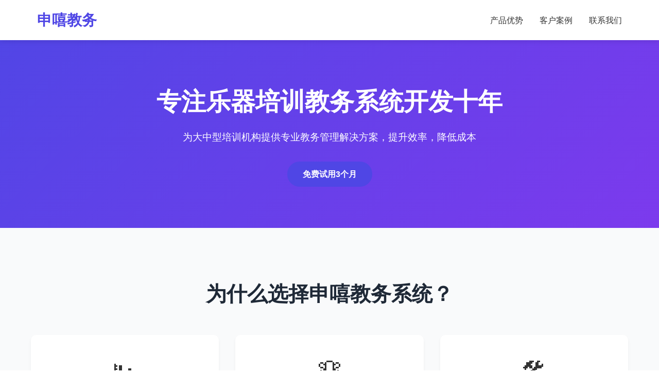

--- FILE ---
content_type: text/html; charset=utf-8
request_url: http://www.sanesee.com/
body_size: 776
content:
<!doctype html><html lang="zh-CN"><head><meta charset="utf-8"/><link rel="icon" href="/favicon.ico"/><meta name="viewport" content="width=device-width,initial-scale=1"/><meta name="theme-color" content="#4f46e5"/><meta name="description" content="申嘻教务系统 - 专注乐器培训教务系统开发十年，为大中型培训机构提供专业教务管理解决方案"/><link rel="apple-touch-icon" href="/logo192.png"/><link rel="manifest" href="/manifest.json"/><title>申嘻教务系统 - 乐器培训教务管理专家</title><script defer="defer" src="/static/js/main.453a5e26.js"></script><link href="/static/css/main.0a5dab61.css" rel="stylesheet"></head><body><noscript>You need to enable JavaScript to run this app.</noscript><div id="root"></div></body></html>

--- FILE ---
content_type: text/css; charset=utf-8
request_url: http://www.sanesee.com/static/css/main.0a5dab61.css
body_size: 1743
content:
body{margin:0}code{font-family:source-code-pro,Menlo,Monaco,Consolas,Courier New,monospace}*{box-sizing:border-box;margin:0;padding:0}body{-webkit-font-smoothing:antialiased;-moz-osx-font-smoothing:grayscale;color:#333;font-family:-apple-system,BlinkMacSystemFont,Segoe UI,Roboto,Oxygen,Ubuntu,Cantarell,Fira Sans,Droid Sans,Helvetica Neue,sans-serif;line-height:1.6}.container{margin:0 auto;max-width:1200px;padding:0 20px}.btn{border:none;border-radius:30px;cursor:pointer;display:inline-block;font-size:16px;font-weight:700;padding:12px 30px;text-decoration:none;transition:all .3s ease}.btn.primary{background-color:#4f46e5;color:#fff}.btn.primary:hover{background-color:#4338ca;box-shadow:0 4px 8px #0000001a;transform:translateY(-2px)}.btn.secondary{background-color:#f3f4f6;color:#4f46e5}.btn.secondary:hover{background-color:#e5e7eb;box-shadow:0 4px 8px #0000001a;transform:translateY(-2px)}.section-title{color:#1f2937;font-size:2.5rem;margin-bottom:3rem;text-align:center}.header{background-color:#fff;box-shadow:0 2px 10px #0000001a;position:fixed;top:0;width:100%;z-index:1000}.header .container{align-items:center;display:flex;justify-content:space-between;padding:1rem 2rem}.logo h1{color:#4f46e5;font-size:1.8rem}.navigation ul{display:flex;list-style:none}.navigation ul li{margin-left:2rem}.navigation ul li a{color:#333;font-weight:500;text-decoration:none;transition:color .3s ease}.navigation ul li a:hover{color:#4f46e5}.hero{background:linear-gradient(135deg,#4f46e5,#7c3aed);color:#fff;padding:10rem 0 5rem;text-align:center}.hero-content h1{font-size:3rem;margin-bottom:1rem}.subtitle{font-size:1.2rem;margin-bottom:2rem;margin-left:auto;margin-right:auto;max-width:700px}.cta-buttons{display:flex;gap:1rem;justify-content:center;margin-top:2rem}.features{background-color:#f9fafb;padding:6rem 0}.feature-grid{grid-gap:2rem;display:grid;gap:2rem;grid-template-columns:repeat(auto-fit,minmax(300px,1fr))}.feature-card{background:#fff;border-radius:10px;box-shadow:0 4px 6px #0000000d;padding:2rem;text-align:center;transition:transform .3s ease,box-shadow .3s ease}.feature-card:hover{box-shadow:0 10px 20px #0000001a;transform:translateY(-10px)}.feature-icon{font-size:3rem;margin-bottom:1rem}.feature-card h3{color:#1f2937;font-size:1.5rem;margin-bottom:1rem}.testimonials{background-color:#fff;padding:6rem 0}.testimonial-grid{grid-gap:2rem;display:grid;gap:2rem;grid-template-columns:repeat(auto-fit,minmax(300px,1fr))}.testimonial-card{background:#f3f4f6;border-radius:10px;box-shadow:0 4px 6px #0000000d;padding:2rem}.testimonial-card p{color:#4b5563;font-style:italic;margin-bottom:1rem}.client{color:#4f46e5;font-weight:700}.pricing{background-color:#f9fafb;padding:6rem 0}.pricing-grid{grid-gap:2rem;display:grid;gap:2rem;grid-template-columns:repeat(auto-fit,minmax(300px,1fr))}.pricing-card{background:#fff;border-radius:10px;box-shadow:0 4px 6px #0000000d;overflow:hidden;padding:2rem;position:relative;text-align:center}.pricing-card.popular{border:2px solid #4f46e5;transform:scale(1.05)}.popular-badge{background-color:#4f46e5;color:#fff;font-size:.8rem;font-weight:700;padding:.5rem;position:absolute;right:-30px;top:1rem;transform:rotate(45deg);width:150px}.pricing-card h3{color:#1f2937;font-size:1.8rem;margin-bottom:1rem}.price{color:#4f46e5;font-size:2.5rem;font-weight:700;margin-bottom:1.5rem}.price span{color:#6b7280;font-size:1rem}.pricing-card ul{list-style:none;margin-bottom:2rem;text-align:left}.pricing-card ul li{border-bottom:1px solid #e5e7eb;padding:.5rem 0}.pricing-card ul li:before{color:#10b981;content:"✓";font-weight:700;margin-right:.5rem}.pricing-note{background:#fff;border-radius:10px;box-shadow:0 4px 6px #0000000d;margin-top:3rem;padding:2rem;text-align:center}.pricing-note p{font-weight:500;margin:.5rem 0}.contact{background-color:#fff;padding:6rem 0}.contact-content{grid-gap:3rem;display:grid;gap:3rem;grid-template-columns:repeat(auto-fit,minmax(300px,1fr))}.contact-info h3{color:#1f2937;font-size:1.8rem;margin-bottom:1rem}.contact-details{margin-top:2rem}.contact-details p{font-weight:500;margin:.5rem 0}.form-group{margin-bottom:1.5rem}.form-group input,.form-group textarea{border:1px solid #d1d5db;border-radius:5px;font-family:inherit;font-size:1rem;padding:12px;width:100%}.form-group input:focus,.form-group textarea:focus{border-color:#4f46e5;box-shadow:0 0 0 3px #4f46e51a;outline:none}.form-group select{background-color:#fff;border:1px solid #d1d5db;border-radius:5px;cursor:pointer;font-family:inherit;font-size:1rem;padding:12px;width:100%}.form-group select:focus{border-color:#4f46e5;box-shadow:0 0 0 3px #4f46e51a;outline:none}.form-group label{color:#1f2937;display:block;font-weight:500;margin-bottom:.5rem}.footer{background-color:#1f2937;color:#fff;padding:3rem 0 1rem}.message{border-radius:5px;font-weight:500;margin-bottom:20px;padding:12px;text-align:center}.message.success{background-color:#d1fae5;border:1px solid #10b981;color:#065f46}.message.error{background-color:#fee2e2;border:1px solid #ef4444;color:#991b1b}.footer-content{grid-gap:2rem;display:grid;gap:2rem;grid-template-columns:repeat(auto-fit,minmax(250px,1fr));margin-bottom:2rem}.footer-section h3,.footer-section h4{margin-bottom:1rem}.footer-section ul{list-style:none}.footer-section ul li{margin-bottom:.5rem}.footer-section ul li a{color:#d1d5db;text-decoration:none;transition:color .3s ease}.footer-section ul li a:hover{color:#fff}.footer-bottom{border-top:1px solid #374151;color:#9ca3af;padding-top:2rem;text-align:center}@media (max-width:768px){.hero-content h1,.section-title{font-size:2rem}.cta-buttons{align-items:center;flex-direction:column}.header .container{flex-direction:column;padding:1rem}.navigation ul{margin-top:1rem}.navigation ul li{margin:0 1rem}.pricing-card.popular{transform:scale(1)}}
/*# sourceMappingURL=main.0a5dab61.css.map*/